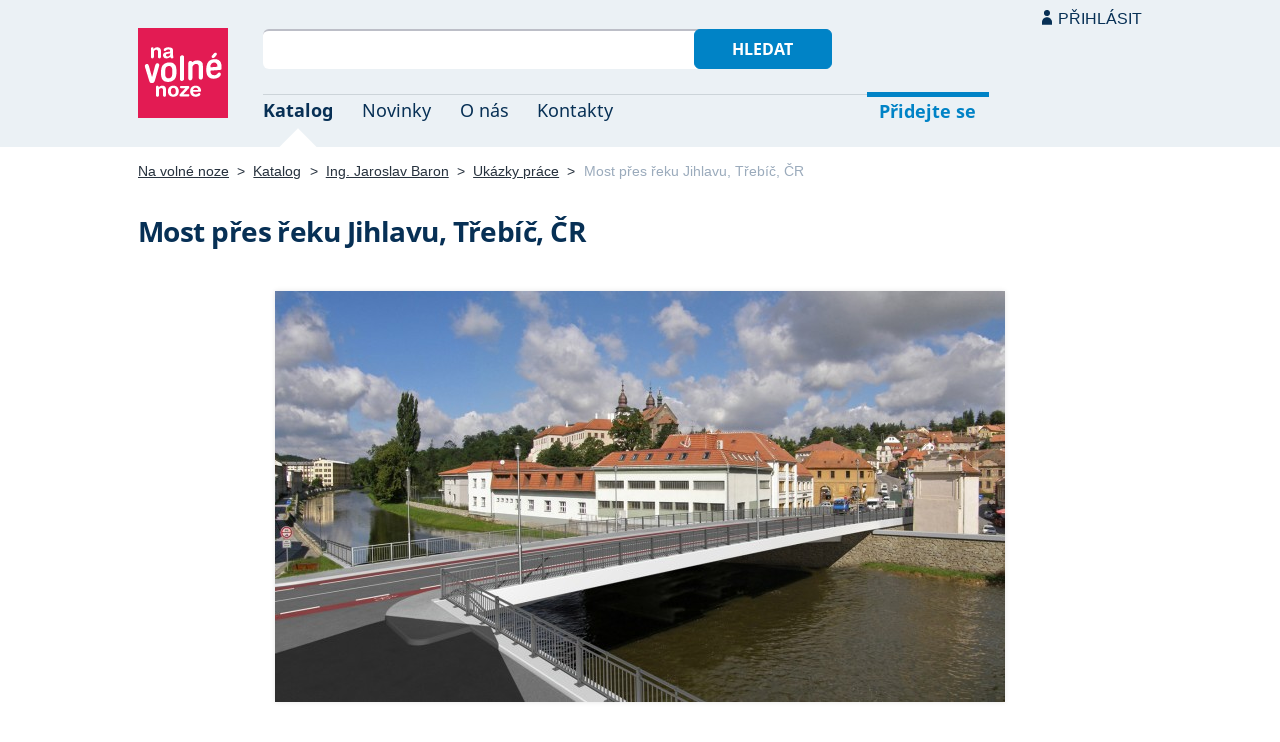

--- FILE ---
content_type: text/html; charset=UTF-8
request_url: https://navolnenoze.cz/prezentace/jaroslav-baron/galerie/14784/
body_size: 3579
content:
<!DOCTYPE html>
<html lang="cs">
<head>
 <meta charset="UTF-8">
 <link rel="preload" href="/i/fonty/nsl.woff2" as="font" type="font/woff2" crossorigin><link rel="preload" href="/i/fonty/nse.woff2" as="font" type="font/woff2" crossorigin><link rel="preload" href="/i/fonty/nsbl.woff2" as="font" type="font/woff2" crossorigin><link rel="preload" href="/i/fonty/nsbe.woff2" as="font" type="font/woff2" crossorigin><link rel="preload" href="/i/fonty/nsil.woff2" as="font" type="font/woff2" crossorigin><link rel="preload" href="/i/fonty/nsie.woff2" as="font" type="font/woff2" crossorigin>
 <link type="text/css" media="all" href="/obrazovka.css?v=221114b" rel="stylesheet">
 <link type="text/css" media="print" href="/tisk.css?v=220804" rel="stylesheet">
 <link rel="shortcut icon" href="/favicon.ico">
 <meta name="viewport" content="width=device-width, initial-scale=1.0">
 <meta name="theme-color" content="#eaf0f5">
 <meta property="og:title" content="Most přes řeku Jihlavu, Třebíč, ČR">
 <meta property="og:description" content="Položka obrazové galerie osobní webové prezentace Ing. Jaroslav Baron — 3D grafik, modelář a designér | Přesné 3D modelování, 3D vizualizace a 3D podpora projektování dopravních a pozemních staveb, architektury, produktového designu a hraček. Školení a vývoj aplikací pro Rhino a Grasshopper. Také 3D tisk (návrh, modelování, realizace).">
 <meta property="og:image" content="/id/1886/14784.jpg">
 <meta name="twitter:card" content="summary_large_image">
 <link rel="image_src" href="/id/1886/14784.jpg">
 <title>Most přes řeku Jihlavu, Třebíč, ČR</title>
 <meta name="description" content="Položka obrazové galerie osobní webové prezentace Ing. Jaroslav Baron — 3D grafik, modelář a designér | Přesné 3D modelování, 3D vizualizace a 3D podpora projektování dopravních a pozemních staveb, architektury, produktového designu a hraček. Školení a vývoj aplikací pro Rhino a Grasshopper. Také 3D tisk (návrh, modelování, realizace).">
 <link rel="alternate" type="application/rss+xml" title="Novinky Na volné noze" href="https://navolnenoze.cz/rss/novinky/"><link rel="alternate" type="application/rss+xml" title="Blog Na volné noze" href="https://navolnenoze.cz/rss/blog/"><link rel="alternate" type="application/rss+xml" title="Nováčci Na volné noze" href="https://navolnenoze.cz/rss/katalog/">
</head>
<body>
<header id="h"><div class="mx">
<div class="ll"><h2 id="vn"><a href="/" title="Jít na úvodní stránku Navolnenoze.cz"><span>Na volné noze</span> <span>portál nezávislých profesionálů</span></a></h2></div>
<div class="lp"><div id="hl"><form action="/hledej" method="get"><input id="dotaz" name="q" required type="text" maxlength="150" class="fi"><button class="t1">Hledat</button></form></div>
<nav id="mn"><ul id="mh"><li class="a"><a href="/katalog/" title="Oborový katalog nezávislých profesionálů">Katalog</a></li><li><a href="/novinky/" title="Novinky ze světa podnikání na volné noze a náš blog">Novinky</a></li><li><a href="/o-nas/" title="Informace o nás a portálu Na volné noze">O nás</a></li><li><a href="/kontakty/" title="Kontaktní informace portálu Na volné noze">Kontakty</a></li><li id="m1"><a href="/registrace/" title="Přidejte se k členům Na volné noze">Přidejte se</a></li><li id="m2"><a href="/menu/">Přihlásit</a></li></ul><ul id="mo"><li id="m4"><a href="/menu/" title="Přihlášení pro členy a uživatele">Přihlásit</a></li><li id="m5"><a href="/registrace/">Přidejte se</a></li><li id="mr"><a href="#"><span><span>Responzivní menu</span></span></a></li></ul>
</nav></div></div></header>
<script type="text/javascript"> document.addEventListener('DOMContentLoaded', function() { if(mr=document.getElementById('mr')) { mr.addEventListener('click', function() { event.preventDefault(); document.querySelector('body').classList.toggle('o'); }); } }); </script><div class="ma"><div class="mx">
<nav id="md"><a href="/" title="Přejít na úvodní stránku Navolnenoze.cz">Na volné noze</a> <span class="d">&gt;</span> <a href="/katalog/" title="Oborový katalog nezávislých profesionálů">Katalog</a> <span class="d">&gt;</span> <a href="/prezentace/jaroslav-baron/" title="Ing. Jaroslav Baron &mdash; 3D grafik, modelář a designér">Ing. Jaroslav Baron</a> <span class="d">&gt;</span> <a href="/prezentace/jaroslav-baron/galerie/" title="Zobrazit všech 70 náhledů této galerie">Ukázky práce</a> <span class="d">&gt;</span> <span class="a w">Most přes řeku Jihlavu, Třebíč, ČR</span></nav>
<h1>Most přes řeku Jihlavu, Třebíč, ČR</h1><div id="g"><div id="ga"><a id="gd" href="/prezentace/jaroslav-baron/galerie/14785/"><img src="/id/1886/14784.jpg" width="730" height="411" alt="Most přes řeku Jihlavu, Třebíč, ČR" title="Most přes řeku Jihlavu, Třebíč, ČR&nbsp; (kliknutím&nbsp;přejdete&nbsp;na&nbsp;další&nbsp;položku&nbsp;galerie)"></a></div><div id="go"><a id="gx" href="/prezentace/jaroslav-baron/galerie/14783/" title="&larr; Zobrazit předcházející položku této galerie (stikněte levou šipku na klávesnici)">Předchozí</a><a href="/prezentace/jaroslav-baron/galerie/14782/" class="rc"><img src="/id/1886/14782-nahled.jpg" width="90" height="51" alt="Most na D47 přes řeku Odru, ČR" title="Most na D47 přes řeku Odru, ČR&nbsp; (zobrazit&nbsp;v&nbsp;plné&nbsp;velikosti"></a><a href="/prezentace/jaroslav-baron/galerie/14783/" class="rc"><img src="/id/1886/14783-nahled.jpg" width="90" height="51" alt="Most na D8, České středohoří, ČR" title="Most na D8, České středohoří, ČR&nbsp; (zobrazit&nbsp;v&nbsp;plné&nbsp;velikosti"></a><span><img src="/id/1886/14784-nahled.jpg" width="90" height="51" alt="Most přes řeku Jihlavu, Třebíč, ČR" title="Most přes řeku Jihlavu, Třebíč, ČR&nbsp; (náhled&nbsp;aktuálně&nbsp;zobrazené&nbsp;položky"></span><a href="/prezentace/jaroslav-baron/galerie/14785/" class="rc"><img src="/id/1886/14785-nahled.jpg" width="90" height="51" alt="Trojský most přes řeku Vltavu, Praha, ČR" title="Trojský most přes řeku Vltavu, Praha, ČR&nbsp; (zobrazit&nbsp;v&nbsp;plné&nbsp;velikosti"></a><a href="/prezentace/jaroslav-baron/galerie/14786/" class="rc"><img src="/id/1886/14786-nahled.jpg" width="90" height="51" alt="Most přes řeku, Idaho, USA" title="Most přes řeku, Idaho, USA&nbsp; (zobrazit&nbsp;v&nbsp;plné&nbsp;velikosti"></a><a id="gy" href="/prezentace/jaroslav-baron/galerie/14785/" title="&rarr; Zobrazit následující položku této galerie (stikněte pravou šipku na klávesnici)">Další</a><div id="gi">(položka 4 z 70)</div></div></div><div id="gz"><a class="tl" href="/prezentace/jaroslav-baron/galerie/" title="Zobrazit všech 70 náhledů této galerie">Všechny náhledy</a></div><script type="text/javascript">
<!--
 onkeydown = document.body.onkeydown = function (event) {
  event = event || window.event;
  var target = event.target || event.srcElement;
  if (!event.shiftKey && !event.altKey && !event.ctrlKey && !event.metaKey && !/^(input|textarea)$/i.test(target.tagName)) {
   switch (event.keyCode) {
   case 37: document.location = '/prezentace/jaroslav-baron/galerie/14783/#hn'; break;case 39: document.location = '/prezentace/jaroslav-baron/galerie/14785/#hn'; break; }}}
-->
</script>
<div class="kv"><div class="kc"><h3><a class="cf" href="/prezentace/jaroslav-baron/" title="Přejít na tuto osobní webovou prezentaci"><img src="/id/1886/n13084.jpg" alt="Ing. Jaroslav Baron" width="130" height="130">Ing. Jaroslav Baron</a></h3><p><strong>3D grafik, modelář a designér</strong> — Přesné 3D modelování, 3D vizualizace a&nbsp;3D podpora projektování dopravních a&nbsp;pozemních staveb, architektury, produktového designu a&nbsp;hraček. Školení a&nbsp;vývoj aplikací pro Rhino a&nbsp;Grasshopper. Také 3D tisk (návrh, modelování, realizace).</p><div class="m"><div class="rc"><strong>Status:</strong>&nbsp;<span class="s1">k vašim službám</span> <span class="d">•</span> <a class="ih" href="/prezentace/jaroslav-baron/doporuceni/" title="Doporučovaný profesionál">5 doporučení</a></div><div class="rc"><strong>Mobil:</strong>&nbsp;604 988 836 <span class="d">•</span> <strong>Email:</strong>&nbsp;<a href="/cdn-cgi/l/email-protection#[base64]" title="Poslat email na tuto adresu">&#109;&#111;&#100;&#101;&#108;&#98;&#97;&#114;&#111;&#110;&#64;&#109;&#111;&#100;&#101;&#108;&#98;&#97;&#114;&#111;&#110;&#46;&#99;&#122;</a> <span class="d">•</span> <strong>Web:</strong>&nbsp;<a href="http://www.modelbaron.cz">www.modelbaron.cz</a></div><div class="rc"><strong>Místo:</strong>&nbsp;Radostice (Jihomoravský kraj) <span class="d">•</span> <strong>Působnost:</strong>&nbsp;celý svět</div></div></div></div></div></div>
<footer id="p"><div id="pd"><div class="mx"><p>Upozornění: Tuto webovou prezentaci provozuje <a href="/prezentace/jaroslav-baron/" title="Ing. Jaroslav Baron &mdash; 3D grafik, modelář a designér">Jaroslav Baron</a> výhradně pro informativní a prezentační účely. Všechna práva vyhrazena.</p></div></div><div id="p1"><div class="mx la"><div class="ll">2005–2026 spravuje <a href="/prezentace/robert-vlach/" title="Informace o provozovateli">Robert Vlach</a> &amp; <a href="/o-nas/tym/" title="Tým Na volné noze">přátelé</a> <span class="d">&bull;</span> <a href="/o-nas/soukromi/" title="Naše zásady ochrany soukromí">Soukromí</a> <span class="d">&bull;</span> <a href="/o-nas/podminky/" title="Všeobecné podmínky pro uživatele a členy">Podmínky</a></div><div class="lp"><span class="sv"><a href="https://www.youtube.com/@NavolnenozeCZ" class="i1" title="Sledujte nás na YouTube">YouTube</a> <a href="https://www.linkedin.com/company/navolnenoze/" class="i2" title="Sledujte nás na LinkedIn">LinkedIn</a> <a href="https://www.facebook.com/navolnenoze" class="i3" title="Sledujte nás na Facebooku">Facebook</a> <a href="https://www.instagram.com/navolnenoze" class="i5" title="Sledujte nás na Instragramu">Instagram</a> <a href="https://x.com/navolnenoze" class="i4" title="Sledujte nás na síti X">X (Twitter)</a> <a href="https://soundcloud.com/navolnenoze" class="i6 po" title="Podcast Na volné noze na SoundCloudu">SoundCloud</a></span></div></div></div><div id="p2"><div class="mx"><a href="https://freelancing.eu/" id="if">Freelancing.eu</a> Jste více do světa? Evropské freelancery sdružuje naše sesterská komunita <a href="https://freelancing.eu/">Freelancing.eu</a>.</div></div></footer>
<!-- 0,004s -->
<script data-cfasync="false" src="/cdn-cgi/scripts/5c5dd728/cloudflare-static/email-decode.min.js"></script><script>(function(){function c(){var b=a.contentDocument||a.contentWindow.document;if(b){var d=b.createElement('script');d.innerHTML="window.__CF$cv$params={r:'9be2773eddbb1aeb',t:'MTc2ODQ0OTYyMg=='};var a=document.createElement('script');a.src='/cdn-cgi/challenge-platform/scripts/jsd/main.js';document.getElementsByTagName('head')[0].appendChild(a);";b.getElementsByTagName('head')[0].appendChild(d)}}if(document.body){var a=document.createElement('iframe');a.height=1;a.width=1;a.style.position='absolute';a.style.top=0;a.style.left=0;a.style.border='none';a.style.visibility='hidden';document.body.appendChild(a);if('loading'!==document.readyState)c();else if(window.addEventListener)document.addEventListener('DOMContentLoaded',c);else{var e=document.onreadystatechange||function(){};document.onreadystatechange=function(b){e(b);'loading'!==document.readyState&&(document.onreadystatechange=e,c())}}}})();</script><script defer src="https://static.cloudflareinsights.com/beacon.min.js/vcd15cbe7772f49c399c6a5babf22c1241717689176015" integrity="sha512-ZpsOmlRQV6y907TI0dKBHq9Md29nnaEIPlkf84rnaERnq6zvWvPUqr2ft8M1aS28oN72PdrCzSjY4U6VaAw1EQ==" data-cf-beacon='{"version":"2024.11.0","token":"c9c5bc5ac77e4637ab26d5bbb8327cec","r":1,"server_timing":{"name":{"cfCacheStatus":true,"cfEdge":true,"cfExtPri":true,"cfL4":true,"cfOrigin":true,"cfSpeedBrain":true},"location_startswith":null}}' crossorigin="anonymous"></script>
</body></html>